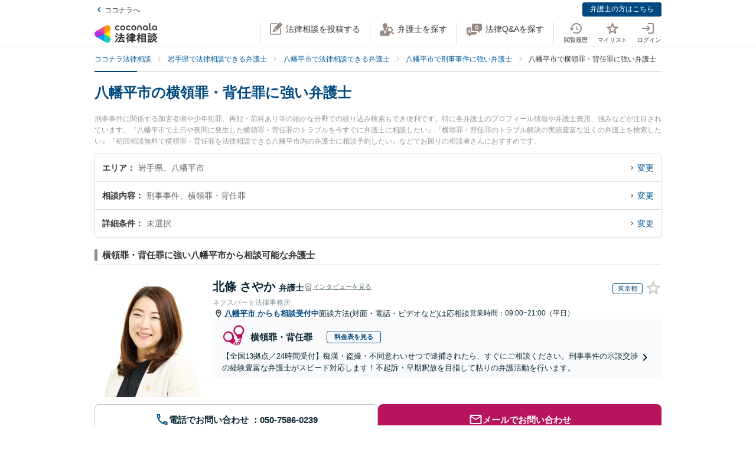

--- FILE ---
content_type: image/svg+xml
request_url: https://legal.coconala.com/assets/images/common/icon-lawyer-anonymous-3433b9f4e2.svg
body_size: 1587
content:
<svg width="24" height="24" viewBox="0 0 24 24" xmlns="http://www.w3.org/2000/svg" xmlns:xlink="http://www.w3.org/1999/xlink"><title>icon-lawyer-anonymous</title><defs><path id="a" d="M13.281 8H.756V.606h12.525z"/></defs><g fill="none" fill-rule="evenodd"><g transform="translate(5 16)"><mask id="b" fill="#fff"><use xlink:href="#a"/></mask><path d="M9.534.606a6.402 6.402 0 0 1-5.266.058c-1.362.718-2.375 2.129-3.114 4.273-.151.44-.28.872-.398 1.296a11.918 11.918 0 0 0 12.525-.023c-.12-.39-.246-.78-.386-1.167-.882-2.44-1.865-3.788-3.361-4.438" fill="#FFF" fill-rule="nonzero" mask="url(#b)"/></g><circle cx="12" cy="12" r="12" fill="#F4F2F0" fill-rule="nonzero"/><path d="M15.817 12.698l1.369-3.86 1.364 3.86h-2.733zm-10.354 0l1.369-3.86 1.364 3.86H5.463zm13.744 0L17.702 8.44c.804.068 1.252-.21 1.678-.576.656-.564.074-.801-.186-.735-.26.067-.489.298-1.054.429-.566.13-1.26-.15-2.853-.918-1.03-.496-2.133-.757-2.786-.88V4.115A.113.113 0 0 0 12.389 4h-.778a.113.113 0 0 0-.111.115V5.76c-.654.123-1.757.384-2.787.88-1.594.767-2.287 1.048-2.853.918-.565-.131-.793-.362-1.054-.429-.26-.066-.842.17-.186.735.429.368.88.647 1.693.575l-1.51 4.259H4c0 1.555 1.277 2.815 2.853 2.815 1.575 0 2.852-1.26 2.852-2.815h-.852L7.276 8.236a9.17 9.17 0 0 0 .693-.25 10.633 10.633 0 0 1 3.53-.737v.631h-.293v8.235h-.4v.75H9.57a.227.227 0 0 0-.224.23v.744h-.65a.254.254 0 0 0-.25.258V19h7.108v-.903a.254.254 0 0 0-.25-.258h-.65v-.744c0-.127-.1-.23-.224-.23h-1.237v-.75h-.44V7.88h-.252v-.63c.949.028 2.26.223 3.53.736.256.103.49.187.706.253l-1.58 4.459h-.862c0 1.555 1.277 2.815 2.852 2.815 1.576 0 2.853-1.26 2.853-2.815h-.793z" fill="#BBA36B" fill-rule="nonzero"/></g></svg>